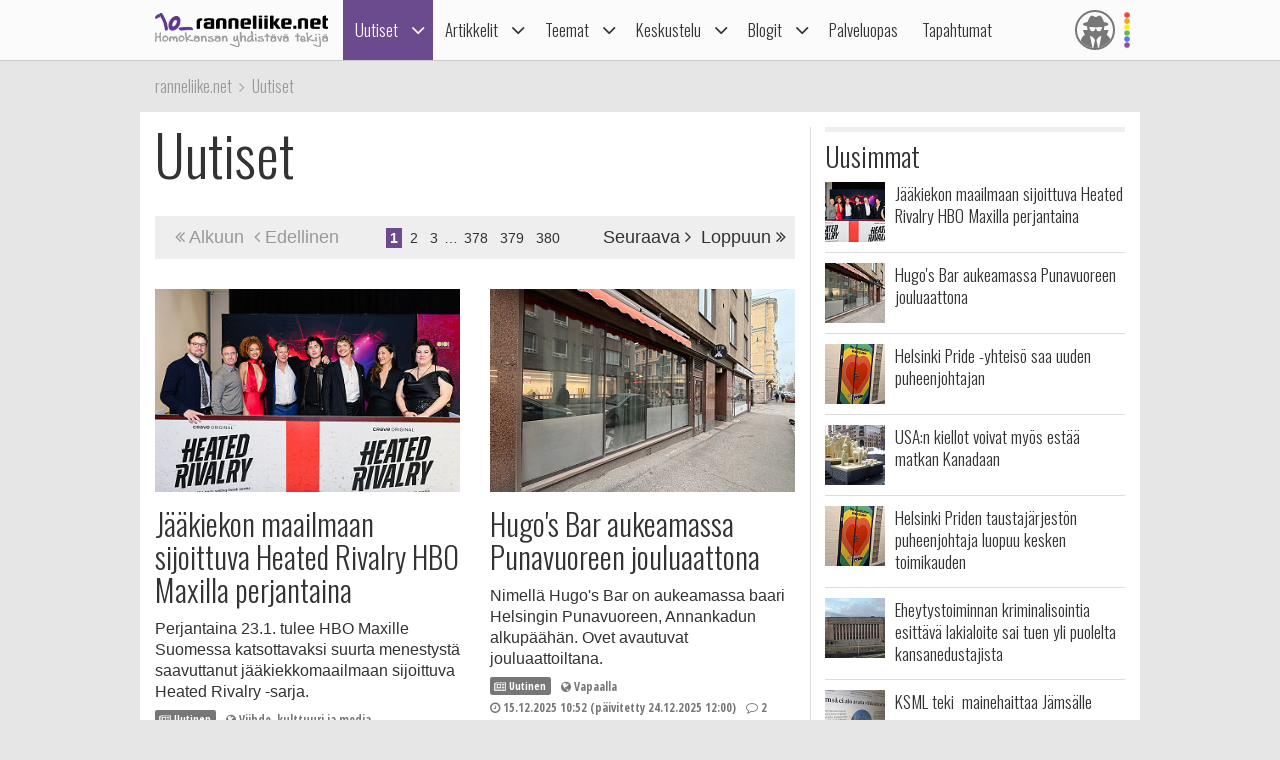

--- FILE ---
content_type: text/html; charset=utf-8
request_url: https://ranneliike.net/uutiset
body_size: 79665
content:
<!DOCTYPE html>

<html lang="fi">

<head>
  <title>Uutiset</title>
  <meta charset="utf-8">
  <meta name="robots" content="noarchive, noodp">
  <meta name="viewport" content="width=device-width, initial-scale=1">
  <meta name="author" content="Sateenkaariyhteisöt ry">
  <meta property="og:title" content="Uutiset">
  <meta name="generator" content="JINJO CORE 3.0">
  <link href="https://fonts.googleapis.com/css?family=Oswald:300|Open+Sans+Condensed:300,300italic,700" rel="stylesheet" type="text/css">
  <link href="https://static.glbt.fi/css/ranneliikenet.css?v=20.1223.173701" rel="stylesheet" type="text/css">
<!--[if lt IE 9]>
  <link href="https://static.glbt.fi/css/ie.css" rel="stylesheet" type="text/css">
<![endif]-->
<!--[if IE 7]>
  <link href="https://static.glbt.fi/css/ie7.css" rel="stylesheet" type="text/css">
<![endif]-->
  <link href="/uutiset/sivu-2" rel="next">
<!--[if lt IE 9]>
  <script src="//cdnjs.cloudflare.com/ajax/libs/html5shiv/3.7.3/html5shiv.min.js"></script>
<![endif]-->
  <script>

	(function() {
		if ("-ms-user-select" in document.documentElement.style && navigator.userAgent.match(/IEMobile\//)) {
			var msViewportFix = (navigator.userAgent.match(/\/10\.0/)) ? "@-ms-viewport{width:auto!important}" : "";
			var msBodyOverflowFix = "body{overflow:visible!important}";
			var msViewportStyle = document.createElement("style");
			msViewportStyle.appendChild(
				document.createTextNode(msViewportFix + msBodyOverflowFix)
			);
			document.getElementsByTagName("head")[0].appendChild(msViewportStyle);
		}
	})();
	
</script>
</head>

<body>

  <script>

			(function(i,s,o,g,r,a,m){i['GoogleAnalyticsObject']=r;i[r]=i[r]||function(){
			(i[r].q=i[r].q||[]).push(arguments)},i[r].l=1*new Date();a=s.createElement(o),
			m=s.getElementsByTagName(o)[0];a.async=1;a.src=g;m.parentNode.insertBefore(a,m)
			})(window,document,'script','//www.google-analytics.com/analytics.js','ga');

			ga('create', 'UA-1590339-1', 'auto');

			ga('send', 'pageview');
			

		
</script>
<!-- navigation -->

<header>

	<nav id="site-navigation" role="navigation">

		<div id="navigation-wrapper">

			<div id="navbar" class="navbar fixed" role="navigation" data-spy="affix" data-offset-top="15">

				<div class="layout-wrapper">

					<div class="container-fluid rainbow">

						<div class="navbar-header">

							<button class="navbar-toggle">
								<i class="icon icon-bars notification-icon"></i>
								<span class="sr-only">Navigointi</span>
							</button>

							<div class="navbar-brand"><a href="/"><img src="https://static.glbt.fi/template/ranneliike-net.png" alt="ranneliike.net"></a></div>

							<button class="usernav-toggle">
								<div class="user-icon"><i class="icon icon-user-secret"></i></div>
								<span class="sr-only">Käyttäjä</span>
							</button>

						</div>

						<div class="collapse navbar-collapse">

							<div class="navbar-primary">
								<ul class="nav navbar-nav">
  <li class="first active"><a href="#" data-toggle="dropdown" class="navi-toggle-dropdown"><i class="icon icon-angle-down icon-lg"></i></a><a href="/uutiset">Uutiset</a>
    <ul class="dropdown-menu">
    <li class="first"><a href="/uutiset/yhteiskunta">Yhteiskunta</a></li>
    <li><a href="/uutiset/viihde-kulttuuri-ja-media">Viihde, kulttuuri ja media</a></li>
    <li><a href="/uutiset/urheilu">Urheilu</a></li>
    <li><a href="/uutiset/pride">Pride</a></li>
    <li><a href="/uutiset/terveys-ja-tutkimus">Terveys ja tutkimus</a></li>
    <li><a href="/uutiset/vapaalla">Vapaalla</a></li>
    <li><a href="/uutiset/yleiset">Yleiset</a></li>
    <li class="last"><a href="/uutiset/sattumat">Sattumat</a></li>
    </ul>
</li>
  <li><a href="#" data-toggle="dropdown" class="navi-toggle-dropdown"><i class="icon icon-angle-down icon-lg"></i></a><a href="/artikkelit">Artikkelit</a>
    <ul class="dropdown-menu">
    <li class="first dropdown-submenu"><a href="/artikkelit/ihmisia-ja-ilmioita">Ihmisiä ja ilmiöitä</a>
      <ul class="dropdown-menu">
      <li class="first"><a href="/hlbtiFAQ">hlbti FAQ</a></li>
      <li><a href="/sanasto">hlbti-sanasto</a></li>
      <li><a href="/teemat/asiasana/Kaapistatulo">Kaappi ja kaapistatulo</a></li>
      <li><a href="/homoFAQ">Homo FAQ</a></li>
      <li><a href="/teemat/1106/sateenkaarilippu">Sateenkaarilippu</a></li>
      <li class="last"><a href="/hlbti-teemapaivat">Hlbti-Teemapäivät</a></li>
      </ul>
</li>
    <li><a href="/artikkelit/tapahtumaraportit">Tapahtumaraportit</a></li>
    <li><a href="/artikkelit/arviot-ja-esittelyt">Arviot ja esittelyt</a></li>
    <li class="last"><a href="/nakokulmat">Näkökulmat</a></li>
    </ul>
</li>
  <li><a href="#" data-toggle="dropdown" class="navi-toggle-dropdown"><i class="icon icon-angle-down icon-lg"></i></a><a href="/teemat">Teemat</a>
    <ul class="dropdown-menu">
    <li class="first"><a href="/teemat/pride-ja-hlbti-vapautusliike">Pride ja hlbti-vapautusliike</a></li>
    <li><a href="/teemat/sahkoinen-hlbti-kirjasto">Sähköinen hlbti-kirjasto</a></li>
    <li class="dropdown-submenu"><a href="/teemat/historia">Historia</a>
      <ul class="dropdown-menu">
      <li class="first"><a href="/tapahtuitanaan">Tapahtui tänään</a></li>
      </ul>
</li>
    <li><a href="/teemat/hiv">Hiv</a></li>
    <li><a href="/teemat/matkailu">Matkailu</a></li>
    <li><a href="/teemat/camillen-ihonhoitovinkit">Camillen ihonhoitovinkit</a></li>
    <li><a href="/teemat/ruoka-ja-juoma">Ruoka ja juoma</a></li>
    <li><a href="/teemat/ooppera">Ooppera</a></li>
    <li class="dropdown-submenu"><a href="/testit">Testit</a>
      <ul class="dropdown-menu">
      <li class="first"><a href="/testit/oletkohomofobikko">Oletko homofobikko?</a></li>
      <li><a href="/testit/heteronoloinen">Heteronoloinen</a></li>
      <li><a href="/testit/dramaqueen">Drama queen -testi</a></li>
      <li><a href="/testit/norttitesti">Nörttitesti</a></li>
      <li><a href="/testit/sateenkaarihistoria">Sateenkaarihistoria-testi</a></li>
      <li><a href="/testit/pridelippu">Tunnetko pride-liput?</a></li>
      <li><a href="/testit/seksuaalinensuuntautuneisuus">Seksuaalinen suuntautuneisuus</a></li>
      <li class="last"><a href="/testit/seksuaalisuus">Seksuaalisen suuntautuneisuuden aste</a></li>
      </ul>
</li>
    <li class="dropdown-submenu"><a href="/teemat/lukunurkka">Lukunurkka</a>
      <ul class="dropdown-menu">
      <li class="first"><a href="/lukunurkka/elamammemiehet">Elämämme miehet</a></li>
      <li class="last"><a href="/teemat/runous">Runous</a></li>
      </ul>
</li>
    <li><a href="/1705">1705</a></li>
    <li class="last"><a href="/homofobia">Homofobia</a></li>
    </ul>
</li>
  <li><a href="#" data-toggle="dropdown" class="navi-toggle-dropdown"><i class="icon icon-angle-down icon-lg"></i></a><a href="/keskustelu">Keskustelu</a>
    <ul class="dropdown-menu">
    <li class="first"><a href="/keskustelu/yhteiskunta-ja-politiikka">Yhteiskunta ja politiikka</a></li>
    <li><a href="/keskustelu/viihde-musiikki-ja-kulttuuri">Viihde, musiikki & kulttuuri</a></li>
    <li><a href="/keskustelu/oma-elama">Oma elämä</a></li>
    <li><a href="/keskustelu/usko-uskonnot-ja-maailmankatsomukset">Usko, uskonnot, maailmankatsomukset</a></li>
    <li><a href="/keskustelu/minne-menna-mita-tehda">Minne mennä, mitä tehdä?</a></li>
    <li><a href="/keskustelu/naiset">Naiset</a></li>
    <li><a href="/keskustelu/sekalaista">Sekalaista</a></li>
    <li><a href="/keskustelu/diskussion-pa-svenska">Diskussion på svenska</a></li>
    <li><a href="/keskustelu/discussion-in-english">Discussion in English</a></li>
    <li class="last"><a href="/keskustelu/sivustot-ja-yllapito">Sivustot & ylläpito</a></li>
    </ul>
</li>
  <li><a href="#" data-toggle="dropdown" class="navi-toggle-dropdown"><i class="icon icon-angle-down icon-lg"></i></a><a href="/blogit">Blogit</a>
    <ul class="dropdown-menu">
    <li class="first"><a href="/blogit/oma">Oma blogi</a></li>
    <li><a href="/blogit/hallinta">Muokkaa kirjoituksiasi</a></li>
    <li><a href="/blogit/hallinta/lisaa">Lisää kirjoitus</a></li>
    <li><a href="/blogit/lista">Blogilista</a></li>
    <li><a href="/blogit/sateenkaariluuppi">Sateenkaariluuppi</a></li>
    <li><a href="/blogit/homosattumuksia">Homosattumuksia</a></li>
    <li class="last"><a href="/blogit/ranneliike">Toimituksen blogi</a></li>
    </ul>
</li>
  <li><a href="/palveluopas">Palveluopas</a></li>
  <li class="last"><a href="/tapahtumakalenteri">Tapahtumat</a></li>
</ul>

							</div>

							<div class="navbar-user">
								<ul class="nav navbar-nav navbar-icons hidden-xs hidden-sm"><li><a data-toggle="dropdown" data-target="#" href="/profiili" class="dropdown"><div class="user-icon"><i class="icon icon-user-secret"></i></div></a><ul class="dropdown-menu dropdown-menu-custom dropdown-menu-right" role="menu"><li class="user-icon"><i class="icon icon-user-secret"></i></li><li class="username"><em>Anonyymi</em></li><li class="settings"><a class="login-to-use" data-description="false" data-return-url="/uutiset" href="/tili/kirjaudu/L3V1dGlzZXQ""><i class="icon icon-sign-in icon-fw"></i>Kirjaudu sisään</a></li><li class="divider" role="separator"></li><li><a href="/tili/luo-tunnus"><i class="icon icon-user-plus"></i> Luo tunnus</a></li></ul></li></ul>
							</div>

						</div>

					</div>

				</div>

				

			</div>

			<div class="navmenu navigation offcanvas fixed"><div class="navigation-content">
				<ul class="nav navbar-nav">
  <li class="first active"><a href="#" data-toggle="dropdown" class="navi-toggle-dropdown"><i class="icon icon-angle-down icon-lg"></i></a><a href="/uutiset">Uutiset</a>
    <ul class="dropdown-menu">
    <li class="first"><a href="/uutiset/yhteiskunta">Yhteiskunta</a></li>
    <li><a href="/uutiset/viihde-kulttuuri-ja-media">Viihde, kulttuuri ja media</a></li>
    <li><a href="/uutiset/urheilu">Urheilu</a></li>
    <li><a href="/uutiset/pride">Pride</a></li>
    <li><a href="/uutiset/terveys-ja-tutkimus">Terveys ja tutkimus</a></li>
    <li><a href="/uutiset/vapaalla">Vapaalla</a></li>
    <li><a href="/uutiset/yleiset">Yleiset</a></li>
    <li class="last"><a href="/uutiset/sattumat">Sattumat</a></li>
    </ul>
</li>
  <li><a href="#" data-toggle="dropdown" class="navi-toggle-dropdown"><i class="icon icon-angle-down icon-lg"></i></a><a href="/artikkelit">Artikkelit</a>
    <ul class="dropdown-menu">
    <li class="first dropdown-submenu"><a href="/artikkelit/ihmisia-ja-ilmioita">Ihmisiä ja ilmiöitä</a>
      <ul class="dropdown-menu">
      <li class="first"><a href="/hlbtiFAQ">hlbti FAQ</a></li>
      <li><a href="/sanasto">hlbti-sanasto</a></li>
      <li><a href="/teemat/asiasana/Kaapistatulo">Kaappi ja kaapistatulo</a></li>
      <li><a href="/homoFAQ">Homo FAQ</a></li>
      <li><a href="/teemat/1106/sateenkaarilippu">Sateenkaarilippu</a></li>
      <li class="last"><a href="/hlbti-teemapaivat">Hlbti-Teemapäivät</a></li>
      </ul>
</li>
    <li><a href="/artikkelit/tapahtumaraportit">Tapahtumaraportit</a></li>
    <li><a href="/artikkelit/arviot-ja-esittelyt">Arviot ja esittelyt</a></li>
    <li class="last"><a href="/nakokulmat">Näkökulmat</a></li>
    </ul>
</li>
  <li><a href="#" data-toggle="dropdown" class="navi-toggle-dropdown"><i class="icon icon-angle-down icon-lg"></i></a><a href="/teemat">Teemat</a>
    <ul class="dropdown-menu">
    <li class="first"><a href="/teemat/pride-ja-hlbti-vapautusliike">Pride ja hlbti-vapautusliike</a></li>
    <li><a href="/teemat/sahkoinen-hlbti-kirjasto">Sähköinen hlbti-kirjasto</a></li>
    <li class="dropdown-submenu"><a href="/teemat/historia">Historia</a>
      <ul class="dropdown-menu">
      <li class="first"><a href="/tapahtuitanaan">Tapahtui tänään</a></li>
      </ul>
</li>
    <li><a href="/teemat/hiv">Hiv</a></li>
    <li><a href="/teemat/matkailu">Matkailu</a></li>
    <li><a href="/teemat/camillen-ihonhoitovinkit">Camillen ihonhoitovinkit</a></li>
    <li><a href="/teemat/ruoka-ja-juoma">Ruoka ja juoma</a></li>
    <li><a href="/teemat/ooppera">Ooppera</a></li>
    <li class="dropdown-submenu"><a href="/testit">Testit</a>
      <ul class="dropdown-menu">
      <li class="first"><a href="/testit/oletkohomofobikko">Oletko homofobikko?</a></li>
      <li><a href="/testit/heteronoloinen">Heteronoloinen</a></li>
      <li><a href="/testit/dramaqueen">Drama queen -testi</a></li>
      <li><a href="/testit/norttitesti">Nörttitesti</a></li>
      <li><a href="/testit/sateenkaarihistoria">Sateenkaarihistoria-testi</a></li>
      <li><a href="/testit/pridelippu">Tunnetko pride-liput?</a></li>
      <li><a href="/testit/seksuaalinensuuntautuneisuus">Seksuaalinen suuntautuneisuus</a></li>
      <li class="last"><a href="/testit/seksuaalisuus">Seksuaalisen suuntautuneisuuden aste</a></li>
      </ul>
</li>
    <li class="dropdown-submenu"><a href="/teemat/lukunurkka">Lukunurkka</a>
      <ul class="dropdown-menu">
      <li class="first"><a href="/lukunurkka/elamammemiehet">Elämämme miehet</a></li>
      <li class="last"><a href="/teemat/runous">Runous</a></li>
      </ul>
</li>
    <li><a href="/1705">1705</a></li>
    <li class="last"><a href="/homofobia">Homofobia</a></li>
    </ul>
</li>
  <li><a href="#" data-toggle="dropdown" class="navi-toggle-dropdown"><i class="icon icon-angle-down icon-lg"></i></a><a href="/keskustelu">Keskustelu</a>
    <ul class="dropdown-menu">
    <li class="first"><a href="/keskustelu/yhteiskunta-ja-politiikka">Yhteiskunta ja politiikka</a></li>
    <li><a href="/keskustelu/viihde-musiikki-ja-kulttuuri">Viihde, musiikki & kulttuuri</a></li>
    <li><a href="/keskustelu/oma-elama">Oma elämä</a></li>
    <li><a href="/keskustelu/usko-uskonnot-ja-maailmankatsomukset">Usko, uskonnot, maailmankatsomukset</a></li>
    <li><a href="/keskustelu/minne-menna-mita-tehda">Minne mennä, mitä tehdä?</a></li>
    <li><a href="/keskustelu/naiset">Naiset</a></li>
    <li><a href="/keskustelu/sekalaista">Sekalaista</a></li>
    <li><a href="/keskustelu/diskussion-pa-svenska">Diskussion på svenska</a></li>
    <li><a href="/keskustelu/discussion-in-english">Discussion in English</a></li>
    <li class="last"><a href="/keskustelu/sivustot-ja-yllapito">Sivustot & ylläpito</a></li>
    </ul>
</li>
  <li><a href="#" data-toggle="dropdown" class="navi-toggle-dropdown"><i class="icon icon-angle-down icon-lg"></i></a><a href="/blogit">Blogit</a>
    <ul class="dropdown-menu">
    <li class="first"><a href="/blogit/oma">Oma blogi</a></li>
    <li><a href="/blogit/hallinta">Muokkaa kirjoituksiasi</a></li>
    <li><a href="/blogit/hallinta/lisaa">Lisää kirjoitus</a></li>
    <li><a href="/blogit/lista">Blogilista</a></li>
    <li><a href="/blogit/sateenkaariluuppi">Sateenkaariluuppi</a></li>
    <li><a href="/blogit/homosattumuksia">Homosattumuksia</a></li>
    <li class="last"><a href="/blogit/ranneliike">Toimituksen blogi</a></li>
    </ul>
</li>
  <li><a href="/palveluopas">Palveluopas</a></li>
  <li class="last"><a href="/tapahtumakalenteri">Tapahtumat</a></li>
</ul>

				<div id="some">
					<a href="https://www.facebook.com/ranneliike.net"><i class="icon icon-facebook-square icon-2x"></i></a>
					<a href="https://twitter.com/RanneliikeNet"><i class="icon icon-twitter icon-2x"></i></a>
					<a href="https://instagram.com/ranneliikenet"><i class="icon icon-instagram icon-2x"></i></a>
				</div>
			</div></div>

			<div class="navmenu usermenu offcanvas fixed"><div class="usermenu-content">
				<div class="row"><div class="col-xs-12 col-sm-12 alert-login"><div class="padding-10"><div id="form_alertlogin_container" ><form action="/tili/kirjaudu/L3V1dGlzZXQ" method="post" id="form_alertlogin" role="form">
<div id="alertlogin_username_container" class="form-group width-full"><input type="text" id="alertlogin_username" name="login_username" value="" maxlength="50" placeholder="Sähköposti tai nimimerkki" class="form-control"></div>
<div id="alertlogin_password_container" class="form-group width-full"><input type="password" id="alertlogin_password" name="login_password" value="" placeholder="Salasana" class="form-control"></div>
<div id="alertlogin_permanent_container" class="form-group "><label for="alertlogin_permanent_yes" class="checkbox"><input type="checkbox" id="alertlogin_permanent_yes" name="login_permanent[]" value="yes" autocomplete="off"> Muista minut</label> </div>
<div id="alertlogin_save_container" class="form-group margin-bottom-5"><input class="btn btn-primary width-100p" type="submit" id="alertlogin_save" name="login_save" value="Kirjaudu sisään"></div>
<div style="display:none"><span>Jätä tyhjäksi</span><input type="text" id="alertlogin_fake" name="login_fake" value="" /></div><input type="hidden" name="login_expire" value="1769290610" /><input type="hidden" name="login_hash" value="c94d35abcc7c241bab227c1c326a3329" /></form></div>
<div class="margin-top-15 text-center"><a href="/tili/salasana" class="black">Unohtuiko salasana?</a></div></div></div><div class="col-xs-12 alert-register"><p class="margin-top-20 align-center">Ei vielä tunnusta? <a href="/tili/luo-tunnus/L3V1dGlzZXQ">Liity nyt!</a></p></div></div>
			</div></div>

		</div>

	</nav>

</header>

<!-- content area -->

<div id="wallpaper" class="enabled">

	<div id="ad-top" class="ad"><div id="ad-top-desktop" class="hidden-xs hidden-sm"></div>
</div>

	<nav id="breadcrumb" class="layout-wrapper"><ol id="quicknavi" class="breadcrumb" itemscope itemtype="http://schema.org/BreadcrumbList"><li itemprop="itemListElement" itemscope itemtype="http://schema.org/ListItem"><a itemprop="item" href="/"><span itemprop="name">ranneliike.net</span></a><meta itemprop="position" content="1"></li><li itemprop="itemListElement" itemscope itemtype="http://schema.org/ListItem"><a itemprop="item" href="/uutiset"><span itemprop="name">Uutiset</span></a><meta itemprop="position" content="2"></li></ol></nav>

	<div class="layout-wrapper">

		

		<div id="content-bg-wrapper">

			

			<div id="content-bg">
<div id="content"><h1>Uutiset</h1><div class="x-pagination"><span class="prev"><span class="prev"><span class="hidden-xs"><i class="icon icon-angle-double-left icon-large"></i> Alkuun</span></span><span class="prev"><i class="icon icon-angle-left icon-large"></i> Edellinen</span></span><span class="pages hidden-xs"><a href="/uutiset" class="page selected">1</a><a href="/uutiset/sivu-2" class="page">2</a><a href="/uutiset/sivu-3" class="page">3</a><span class="ellipsis">&hellip;</span><a href="/uutiset/sivu-378" class="page">378</a><a href="/uutiset/sivu-379" class="page">379</a><a href="/uutiset/sivu-380" class="page">380</a></span><span class="next"><a href="/uutiset/sivu-2" class="next">Seuraava <i class="icon icon-angle-right icon-large"></i></a><a href="/uutiset/sivu-380" class="next"><span class="hidden-xs">Loppuun <i class="icon icon-angle-double-right icon-large"></i></span></a></span></div><div class="list article-list borderless"><article class="article list-item half">
<a href="/uutiset/16478/jaakiekon-maailmaan-sijoittuva-heated-rivalry-hbo-maxilla-perjantaina" class="list-body"><figure class="image" style="background-image: url(https://media.glbt.fi/images/00/01/42/48/98f07a5a77db620f19b21c013c76d713.jpeg)"><img src="https://media.glbt.fi/images/00/01/42/48/98f07a5a77db620f19b21c013c76d713.jpeg" alt="" itemprop="image"></figure><div><h2 class="margin-bottom-5">Jääkiekon maailmaan sijoittuva Heated Rivalry HBO Maxilla perjantaina</h2><p>Perjantaina 23.1. tulee HBO Maxille Suomessa katsottavaksi suurta menestystä saavuttanut jääkiekkomaailmaan sijoittuva Heated Rivalry -sarja.</p></div><ul class="meta margin-bottom-5"><li><span class="label"><i class="icon icon-newspaper-o"></i> Uutinen</span></li><li><i class="icon icon-globe"></i> Viihde, kulttuuri ja media</li><li><i class="icon icon-clock-o"></i> <time itemprop="datePublished" datetime="2026-01-21T15:38:00+02:00">21.1.2026 15:38</time></li></ul></a></article>
<article class="article list-item half">
<a href="/uutiset/16476/hugos-bar-aukeamassa-punavuoreen-jouluaattona" class="list-body"><figure class="image" style="background-image: url(https://media.glbt.fi/images/00/01/42/45/8559240a53996e66ee31292d90bd6221.jpeg)"><img src="https://media.glbt.fi/images/00/01/42/45/8559240a53996e66ee31292d90bd6221.jpeg" alt="" itemprop="image"></figure><div><h2 class="margin-bottom-5">Hugo's Bar aukeamassa Punavuoreen jouluaattona</h2><p>Nimellä Hugo's Bar on aukeamassa baari Helsingin Punavuoreen, Annankadun alkupäähän. Ovet avautuvat jouluaattoiltana.</p></div><ul class="meta margin-bottom-5"><li><span class="label"><i class="icon icon-newspaper-o"></i> Uutinen</span></li><li><i class="icon icon-globe"></i> Vapaalla</li><li><i class="icon icon-clock-o"></i> <time itemprop="datePublished" datetime="2025-12-15T10:52:00+02:00">15.12.2025 10:52</time> (päivitetty <time itemprop="dateModified" datetime="2025-12-24T12:00:12+02:00">24.12.2025 12:00</time>)</li><li><i class="icon icon-comment-o"></i> 2</li></ul></a></article>
<article class="article list-item half">
<a href="/uutiset/16477/helsinki-pride-yhteiso-saa-uuden-puheenjohtajan" class="list-body"><figure class="image" style="background-image: url(https://media.glbt.fi/images/00/01/42/44/05d3520e8c26469052ac48c1c80927d8.jpeg)"><img src="https://media.glbt.fi/images/00/01/42/44/05d3520e8c26469052ac48c1c80927d8.jpeg" alt="" itemprop="image"></figure><div><h2 class="margin-bottom-5">Helsinki Pride -yhteisö saa uuden puheenjohtajan</h2><p>Helsinki Pride -yhteisön puheenjohtajaksi valittiin yhdistyksen ylimääräisessä kokouksessa 15. joulukuuta Matti Numminen. Hänet oli valittu syyskokouksessa valittu varapuheenjohtajaksi, joten samalla uudeksi varapuheenjohtajaksi valittiin Kaisa Seppo.</p></div><ul class="meta margin-bottom-5"><li><span class="label"><i class="icon icon-newspaper-o"></i> Uutinen</span></li><li><i class="icon icon-globe"></i> Yhteiskunta</li><li><i class="icon icon-clock-o"></i> <time itemprop="datePublished" datetime="2025-12-17T14:18:00+02:00">17.12.2025 14:18</time></li></ul></a></article>
<article class="article list-item half">
<a href="/uutiset/16475/usan-kiellot-voivat-myos-estaa-matkan-kanadaan" class="list-body"><figure class="image" style="background-image: url(https://media.glbt.fi/images/00/01/42/47/4ab91be8e5db3241041d6bd069290306.jpeg)"><img src="https://media.glbt.fi/images/00/01/42/47/4ab91be8e5db3241041d6bd069290306.jpeg" alt="" itemprop="image"></figure><div><h2 class="margin-bottom-5">USA:n kiellot voivat  myös estää matkan Kanadaan</h2><p>USA:n sukupuolinäkemys voi estää pääsyn Kanadaan. Suomessa nousi uutisiin vaihto-opiskelijan matkan katkeaminen.  USA:n maahantulokieltojen ulottuminen ilmatilan kauttakulkuun ei ole uutta, mutta  Trumpin hallinnon laajennuksilla sen merkitys on kasvanut.</p></div><ul class="meta margin-bottom-5"><li><span class="label"><i class="icon icon-newspaper-o"></i> Uutinen</span></li><li><i class="icon icon-globe"></i> Matkailu</li><li><i class="icon icon-clock-o"></i> <time itemprop="datePublished" datetime="2025-12-13T08:55:00+02:00">13.12.2025 08:55</time></li></ul></a></article>
</div><div class="ad-article"><div class="line"><div class="instruction"><span>Mainoskatko - Sisältö jatkuu alla</span></div></div><div class="ad" id="ad-article"><div id="ad-article-mobile" class="hidden-md hidden-lg"></div>
<div id="ad-article-desktop" class="hidden-xs hidden-sm"></div>
</div><div class="line"><div class="instruction"><span>Mainoskatko loppuu</span></div></div></div><div class="list article-list borderless"><article class="article list-item half">
<a href="/uutiset/16474/helsinki-priden-taustajarjeston-puheenjohtaja-luopuu-kesken-toimikauden" class="list-body"><figure class="image" style="background-image: url(https://media.glbt.fi/images/00/01/42/44/05d3520e8c26469052ac48c1c80927d8.jpeg)"><img src="https://media.glbt.fi/images/00/01/42/44/05d3520e8c26469052ac48c1c80927d8.jpeg" alt="" itemprop="image"></figure><div><h2 class="margin-bottom-5">Helsinki Priden taustajärjestön puheenjohtaja luopuu kesken toimikauden</h2><p>Helsinki pride -yhteisön puheenjohtaja kertoi luopuvansa tehtävästään kesken kaksivuotisen kautensa. Helsingin Sanomat kertoo järjestön piirissä ”vellovasta” riidasta.</p></div><ul class="meta margin-bottom-5"><li><span class="label"><i class="icon icon-newspaper-o"></i> Uutinen</span></li><li><i class="icon icon-globe"></i> Yhteiskunta</li><li><i class="icon icon-clock-o"></i> <time itemprop="datePublished" datetime="2025-12-02T06:14:00+02:00">2.12.2025 06:14</time></li><li><i class="icon icon-comment-o"></i> 6</li></ul></a></article>
<article class="article list-item half">
<a href="/uutiset/16473/eheytystoiminnan-kriminalisointia-esittava-lakialoite-sai-tuen-yli-puolelta-kansanedustajista" class="list-body"><figure class="image" style="background-image: url(https://media.glbt.fi/images/00/01/31/16/60b43c30f5e90f8b87152259d668a980.jpeg)"><img src="https://media.glbt.fi/images/00/01/31/16/60b43c30f5e90f8b87152259d668a980.jpeg" alt="" itemprop="image"></figure><div><h2 class="margin-bottom-5">Eheytystoiminnan kriminalisointia esittävä lakialoite sai tuen yli puolelta kansanedustajista</h2><p>Eduskunnassa vireillä olevan lakialoitteen eheytystoiminnan kieltämiseksi on allekirjoittanut 110 kansanedustajaa yli puoluerajojen. Eduskunnan keväällä hyväksymä samaa asiaa edistävä kansalaisaloite on jumiutunut lainsäädäntöprosessiin.</p></div><ul class="meta margin-bottom-5"><li><span class="label"><i class="icon icon-newspaper-o"></i> Uutinen</span></li><li><i class="icon icon-globe"></i> Yhteiskunta</li><li><i class="icon icon-clock-o"></i> <time itemprop="datePublished" datetime="2025-11-15T08:32:00+02:00">15.11.2025 08:32</time></li><li><i class="icon icon-comment-o"></i> 1</li></ul></a></article>
<article class="article list-item half">
<a href="/uutiset/16472/ksml-teki-mainehaittaa-jamsalle-" class="list-body"><figure class="image" style="background-image: url(https://media.glbt.fi/images/00/01/42/38/033ef3e5dac245b7d37d454c9dbcc5f0.jpeg)"><img src="https://media.glbt.fi/images/00/01/42/38/033ef3e5dac245b7d37d454c9dbcc5f0.jpeg" alt="" itemprop="image"></figure><div><h2 class="margin-bottom-5">KSML teki  mainehaittaa Jämsälle </h2><p>Keskisuomalainen nosti uutiseksi ja pääkirjoitusmaininnaksi "Jämsässä aiottavan kieltää samasukupuoliset vihkimiset kirkossa". Kirkkoneuvosto kuitenkin torjui äänin 7-3. KSML kertoi ratkaisun, mutta uutislavaste  ehti luoda kuvaa asenteista kaupungissa.</p></div><ul class="meta margin-bottom-5"><li><span class="label"><i class="icon icon-newspaper-o"></i> Uutinen</span></li><li><i class="icon icon-globe"></i> Yhteiskunta</li><li><i class="icon icon-clock-o"></i> <time itemprop="datePublished" datetime="2025-10-11T08:54:00+03:00">11.10.2025 08:54</time></li><li><i class="icon icon-comment-o"></i> 1</li></ul></a></article>
<article class="article list-item half">
<a href="/uutiset/16471/h2o2-on-yoelaman-uusi-vaihtoehto-helsingissa" class="list-body"><figure class="image" style="background-image: url(https://media.glbt.fi/images/00/01/42/35/d08f6e0349d29299de6af0b6032519b9.jpeg)"><img src="https://media.glbt.fi/images/00/01/42/35/d08f6e0349d29299de6af0b6032519b9.jpeg" alt="" itemprop="image"></figure><div><h2 class="margin-bottom-5">H2O2 on yöelämän uusi vaihtoehto Helsingissä</h2><p>Helsingin Sörnäisissä vietetään perjantaina 12. syyskuuta uuden H2O2-baarin avajaisia, joskin luonnehdinnalla "Pysyvästi väliaikainen".</p></div><ul class="meta margin-bottom-5"><li><span class="label"><i class="icon icon-newspaper-o"></i> Uutinen</span></li><li><i class="icon icon-globe"></i> Vapaalla</li><li><i class="icon icon-clock-o"></i> <time itemprop="datePublished" datetime="2025-09-11T16:01:00+03:00">11.9.2025 16:01</time></li><li><i class="icon icon-comment-o"></i> 5</li></ul></a></article>
<article class="article list-item half">
<a href="/uutiset/16468/sateenkaari-ihmisten-yksinaisyytta-tutkitaan-turun-yliopistossa" class="list-body"><figure class="image" style="background-image: url(https://media.glbt.fi/images/00/01/42/08/91794f3cba640aaa2cfc2f2058b6faa3.jpeg)"><img src="https://media.glbt.fi/images/00/01/42/08/91794f3cba640aaa2cfc2f2058b6faa3.jpeg" alt="" itemprop="image"></figure><div><h2 class="margin-bottom-5">Sateenkaari-ihmisten yksinäisyyttä tutkitaan Turun yliopistossa</h2><p>Nykyään sateenkaari-ihmisten yhteisöistä puhutaan paljon. Kaikki sateenkaari-ihmiset eivät löydä yhteisöjen pariin tai koe toimintaaomakseen. Helsinki Pridellä tutkija Varpu Alasuutari esitteli queer-yksinäisyyteen liittyvää tutkimushankettaan.</p></div><ul class="meta margin-bottom-5"><li><span class="label"><i class="icon icon-newspaper-o"></i> Uutinen</span></li><li><i class="icon icon-globe"></i> Yhteiskunta</li><li><i class="icon icon-clock-o"></i> <time itemprop="datePublished" datetime="2025-08-07T16:47:00+03:00">7.8.2025 16:47</time></li><li><i class="icon icon-comment-o"></i> 9</li></ul></a></article>
<article class="article list-item half">
<a href="/uutiset/16466/berliinin-vuonna-1977-avattu-schwuz-yokerho-jatti-konkurssihakemuksen" class="list-body"><figure class="image" style="background-image: url(https://media.glbt.fi/images/00/01/41/97/25282cedb34aedb1d94dbb1388432508.jpeg)"><img src="https://media.glbt.fi/images/00/01/41/97/25282cedb34aedb1d94dbb1388432508.jpeg" alt="" itemprop="image"></figure><div><h2 class="margin-bottom-5">Berliinin vuonna 1977 avattu SchwuZ-yökerho jätti konkurssihakemuksen</h2><p>Lähes puoli vuosisataa toiminut homoyökerho SchwuZ on kärsinyt yöelämä- ja deittikulttuurin muutoksista, inflaatiosta sekä ongelmista liiketoiminnan johdossa.</p></div><ul class="meta margin-bottom-5"><li><span class="label"><i class="icon icon-newspaper-o"></i> Uutinen</span></li><li><i class="icon icon-globe"></i> Vapaalla</li><li><i class="icon icon-clock-o"></i> <time itemprop="datePublished" datetime="2025-08-03T08:40:00+03:00">3.8.2025 08:40</time></li></ul></a></article>
<article class="article list-item half">
<a href="/uutiset/16464/yle-helsinki-pride-organisaatiossa-johtamisongelmia-ja-huono-tyoilmapiiri" class="list-body"><figure class="image" style="background-image: url(https://media.glbt.fi/images/00/01/41/88/49e471ac718270044a852d4743de4d34.jpeg)"><img src="https://media.glbt.fi/images/00/01/41/88/49e471ac718270044a852d4743de4d34.jpeg" alt="" itemprop="image"></figure><div><h2 class="margin-bottom-5">Yle: Helsinki Pride -organisaatiossa johtamisongelmia ja huono työilmapiiri</h2><p>Seitsemän Helsinki Prideä järjestävässä organisaatiossa eli Helsinki Pride -yhteisössä työskennellen mukaan organisaatiossa on epäasiallista vallankäyttöä ja tulehtunut työilmapiiri, kertoo Yle. </p></div><ul class="meta margin-bottom-5"><li><span class="label"><i class="icon icon-newspaper-o"></i> Uutinen</span></li><li><i class="icon icon-globe"></i> Yhteiskunta</li><li><i class="icon icon-clock-o"></i> <time itemprop="datePublished" datetime="2025-07-04T13:58:00+03:00">4.7.2025 13:58</time></li><li><i class="icon icon-comment-o"></i> 1</li></ul></a></article>
<article class="article list-item half">
<a href="/uutiset/16463/mister-fetish-finland-lauloi-ja-soitti-senaatintorilla-ennen-pride-kulkueen-lahtoa" class="list-body"><figure class="image" style="background-image: url(https://media.glbt.fi/images/00/01/41/84/bad0faff3751d6cd35e4cde0ea1ae81c.jpeg)"><img src="https://media.glbt.fi/images/00/01/41/84/bad0faff3751d6cd35e4cde0ea1ae81c.jpeg" alt="" itemprop="image"></figure><div><h2 class="margin-bottom-5">Mister Fetish Finland lauloi ja soitti Senaatintorilla ennen pride-kulkueen lähtöä</h2><p>Mister Fetish Finland  nousi Senaatintorin esiintymislavalle tuntia ennen pride-kulkueen lähtöä.</p></div><ul class="meta margin-bottom-5"><li><span class="label"><i class="icon icon-newspaper-o"></i> Uutinen</span></li><li><i class="icon icon-globe"></i> Pride</li><li><i class="icon icon-clock-o"></i> <time itemprop="datePublished" datetime="2025-06-30T11:37:00+03:00">30.6.2025 11:37</time></li></ul></a></article>
<article class="article list-item half">
<a href="/uutiset/16459/unkarin-paakaupungin-budapestin-kielletyssa-pridessa-kymmenia-tuhansia-osallistujia" class="list-body"><figure class="image" style="background-image: url(https://media.glbt.fi/images/00/01/41/68/21301f12d18c5356f5ad095cbd33bdf6.jpeg)"><img src="https://media.glbt.fi/images/00/01/41/68/21301f12d18c5356f5ad095cbd33bdf6.jpeg" alt="" itemprop="image"></figure><div><h2 class="margin-bottom-5">Unkarin pääkaupungin Budapestin kielletyssä pridessa kymmeniä tuhansia osallistujia</h2><p>Unkarin pääkaupungissa Budapestissa järjestettiin lauantai-iltapäivänä pride-kulkue, vaikka Viktor Orbánin johtama maan hallinto on kieltänyt pride-tapahtumat lasten suojelun nimissä. Budapestin pormestari puolestaan on puoltanut priden toteuttamista.</p></div><ul class="meta margin-bottom-5"><li><span class="label"><i class="icon icon-newspaper-o"></i> Uutinen</span></li><li><i class="icon icon-globe"></i> Pride</li><li><i class="icon icon-clock-o"></i> <time itemprop="datePublished" datetime="2025-06-28T18:02:00+03:00">28.6.2025 18:02</time></li><li><i class="icon icon-comment-o"></i> 1</li></ul></a></article>
<article class="article list-item half">
<a href="/uutiset/16457/helsinki-pride-2025-kansanedustajien-tapaaminen" class="list-body"><figure class="image" style="background-image: url(https://media.glbt.fi/images/00/01/41/66/00faeb8547d971152229fd0fd6d15e44.jpeg)"><img src="https://media.glbt.fi/images/00/01/41/66/00faeb8547d971152229fd0fd6d15e44.jpeg" alt="" itemprop="image"></figure><div><h2 class="margin-bottom-5">Helsinki Pride 2025: Kansanedustajien tapaaminen</h2><p>Priden ohjelmassa keskiviikkona oli kansanedustajien tapaaminen. Mukana oli kansanedustajia kuudesta puolueesta. Ne, jotka eniten vastustavat sateenkaari-ihmisten oikeuksia, olivat jääneet pois.</p></div><ul class="meta margin-bottom-5"><li><span class="label"><i class="icon icon-newspaper-o"></i> Uutinen</span></li><li><i class="icon icon-globe"></i> Pride</li><li><i class="icon icon-clock-o"></i> <time itemprop="datePublished" datetime="2025-06-26T07:35:00+03:00">26.6.2025 07:35</time></li></ul></a></article>
<article class="article list-item half">
<a href="/uutiset/16455/lapuan-piispa-antoi-periksi-vihkimisista-kirkkotiloissa" class="list-body"><figure class="image" style="background-image: url(https://media.glbt.fi/images/00/01/41/64/c36e47f7c7bef33b37c2f0ab3ff119fe.png)"><img src="https://media.glbt.fi/images/00/01/41/64/c36e47f7c7bef33b37c2f0ab3ff119fe.png" alt="" itemprop="image"></figure><div><h2 class="margin-bottom-5">Lapuan piispa antoi  periksi vihkimisistä kirkkotiloissa</h2><p>Lapuan hiippakunta myöntyi kesäkuussa 2025 kahden vuoden viivytyksen jälkeen Jyväskylän kirkkoneuvoston kantaan avata kirkkotilat kaikille kirkon jäsenten avioliittotoimituksille. Piispa kuitenkin toivoo pappien noudattavan kirkon "virallista" kantaa.</p></div><ul class="meta margin-bottom-5"><li><span class="label"><i class="icon icon-newspaper-o"></i> Uutinen</span></li><li><i class="icon icon-globe"></i> Yhteiskunta</li><li><i class="icon icon-clock-o"></i> <time itemprop="datePublished" datetime="2025-06-19T09:38:00+03:00">19.6.2025 09:38</time></li><li><i class="icon icon-comment-o"></i> 2</li></ul></a></article>
<article class="article list-item half">
<a href="/uutiset/16453/dtm-sulkee-ovensa-konkurssi" class="list-body"><figure class="image" style="background-image: url(https://media.glbt.fi/images/00/01/41/34/bce1dce0d81d2154366c461615c35d94.jpeg)"><img src="https://media.glbt.fi/images/00/01/41/34/bce1dce0d81d2154366c461615c35d94.jpeg" alt="" itemprop="image"></figure><div><h2 class="margin-bottom-5">DTM sulkee ovensa - konkurssi</h2><p>Helsingin Kalasataman alueella viime aikansa toiminut yökerho DTM sulkee ovensa. Taustayhtiö Äkä Oy on haettu konkurssiin. Asiasta kerrotaan DTM:n Facebook-sivulla.</p></div><ul class="meta margin-bottom-5"><li><span class="label"><i class="icon icon-newspaper-o"></i> Uutinen</span></li><li><i class="icon icon-globe"></i> Vapaalla</li><li><i class="icon icon-clock-o"></i> <time itemprop="datePublished" datetime="2025-06-12T21:30:00+03:00">12.6.2025 21:30</time></li><li><i class="icon icon-comment-o"></i> 4</li></ul></a></article>
<article class="article list-item half">
<a href="/uutiset/16452/pride-tilaisuus-kiovassa-yha-jatkuvan-venajan-hyokkayksen-varjossa" class="list-body"><figure class="image" style="background-image: url(https://media.glbt.fi/images/00/01/41/53/8bf8d25e65e7c89b247ffb4474384003.jpeg)"><img src="https://media.glbt.fi/images/00/01/41/53/8bf8d25e65e7c89b247ffb4474384003.jpeg" alt="" itemprop="image"></figure><div><h2 class="margin-bottom-5">Pride-tilaisuus Kiovassa yhä jatkuvan Venäjän hyökkäyksen varjossa</h2><p>Ukrainan pääkaupungissa Kiovassa järjestettiin lauantaina 7. kesäkuuta pride-tilaisuus, huolimatta Venäjän edelleen jatkuvasta hyökkäyssodasta. KyivPride-kulkue on määrä järjestää lauantaina 14. kesäkuuta.</p></div><ul class="meta margin-bottom-5"><li><span class="label"><i class="icon icon-newspaper-o"></i> Uutinen</span></li><li><i class="icon icon-globe"></i> Pride</li><li><i class="icon icon-clock-o"></i> <time itemprop="datePublished" datetime="2025-06-08T15:20:00+03:00">8.6.2025 15:20</time></li></ul></a></article>
<article class="article list-item half">
<a href="/uutiset/16450/tasavallan-presidentti-alexander-stubb-ja-puoliso-suzanne-innes-stubb-helsinki-pride-2025-tapahtuman-suojelijat" class="list-body"><figure class="image" style="background-image: url(https://media.glbt.fi/images/00/01/41/48/4f64489bdaf9c03d1944d71fbab5c73a.jpeg)"><img src="https://media.glbt.fi/images/00/01/41/48/4f64489bdaf9c03d1944d71fbab5c73a.jpeg" alt="" itemprop="image"></figure><div><h2 class="margin-bottom-5">Tasavallan presidentti Alexander Stubb ja puoliso Suzanne Innes-Stubb Helsinki Pride 2025 -tapahtuman suojelijat</h2><p>Tasavallan presidentti Alexander Stubb ja puoliso Suzanne Innes-Stubb ovat Helsinki Pride 2025 -tapahtuman suojelijat. Stubb on toiminut muissakin yhteyksissä näkyvän yhdenvertaisuuden edistäjänä.</p></div><ul class="meta margin-bottom-5"><li><span class="label"><i class="icon icon-newspaper-o"></i> Uutinen</span></li><li><i class="icon icon-globe"></i> Pride</li><li><i class="icon icon-clock-o"></i> <time itemprop="datePublished" datetime="2025-06-02T19:12:00+03:00">2.6.2025 19:12</time></li><li><i class="icon icon-comment-o"></i> 5</li></ul></a></article>
<article class="article list-item half">
<a href="/uutiset/16449/usan-asennemuutos-ei-nayta-vaikuttavan-suomen-kasitykseen-tasa-arvosta-natossa" class="list-body"><figure class="image" style="background-image: url(https://media.glbt.fi/images/00/01/41/46/470d3255b4e56258c5cb1d4683461b4d.jpeg)"><img src="https://media.glbt.fi/images/00/01/41/46/470d3255b4e56258c5cb1d4683461b4d.jpeg" alt="" itemprop="image"></figure><div><h2 class="margin-bottom-5">USA:n asennemuutos ei näytä vaikuttavan Suomen käsitykseen tasa-arvosta NATO:ssa</h2><p>Suomesta NATO:lle tarjottava gender equality -näkemys kattaa myös sukupuolten moninaisuuden, vakuutti tasa-arvosuurlähettiläs Katri Viinikka. Kehityspoliittisen toimikunnan  NATO-linjaus valmistui uuteen todellisuuteen, sanoi puheenjohtaja Sofia Vikman.</p></div><ul class="meta margin-bottom-5"><li><span class="label"><i class="icon icon-newspaper-o"></i> Uutinen</span></li><li><i class="icon icon-globe"></i> Yhteiskunta</li><li><i class="icon icon-clock-o"></i> <time itemprop="datePublished" datetime="2025-05-29T01:10:00+03:00">29.5.2025 01:10</time></li><li><i class="icon icon-comment-o"></i> 1</li></ul></a></article>
<article class="article list-item half">
<a href="/uutiset/16448/trumpin-dei-linjaukset-voivat-yllattavasti-heijastua-suomen-tyoelamaan" class="list-body"><figure class="image" style="background-image: url(https://media.glbt.fi/images/00/01/41/41/8a556824a029471db50aa9cd670ff5b1.png)"><img src="https://media.glbt.fi/images/00/01/41/41/8a556824a029471db50aa9cd670ff5b1.png" alt="" itemprop="image"></figure><div><h2 class="margin-bottom-5">Trumpin DEI-linjaukset voivat yllättävästi heijastua Suomen työelämään</h2><p>USA:n hallitukselle palveluja tai tuotteita myyvien yritysten on sanouduttava irti DEI-hankkeista. Mediatietojen mukaan mm Ericsson ja Nokia ovat poistaneet mainintoja tasa-arvotyöstä kausikertomuksistaan. Riittääkö tilanteessa YYA-opittu sanankäyttö?</p></div><ul class="meta margin-bottom-5"><li><span class="label"><i class="icon icon-newspaper-o"></i> Uutinen</span></li><li><i class="icon icon-globe"></i> Yhteiskunta</li><li><i class="icon icon-clock-o"></i> <time itemprop="datePublished" datetime="2025-05-16T14:14:00+03:00">16.5.2025 14:14</time></li></ul></a></article>
<article class="article list-item half">
<a href="/uutiset/16447/ilga-europe-julkaisi-vuosivertailunsa-suomi-edelleen-kuudennella-sijalla" class="list-body"><figure class="image" style="background-image: url(https://media.glbt.fi/images/00/01/41/40/ab24a3c853754de57bf09cd4c90f40ea.jpeg)"><img src="https://media.glbt.fi/images/00/01/41/40/ab24a3c853754de57bf09cd4c90f40ea.jpeg" alt="" itemprop="image"></figure><div><h2 class="margin-bottom-5">ILGA Europe julkaisi vuosivertailunsa - Suomi edelleen kuudennella sijalla</h2><p>Seksuaali- ja sukupuolivähemmistöjen yhdenvertaista asemaa edistävien toimijoiden eurooppalainen kattojärjestö ILGA Europe on julkaissut vuosivertailunsa sekä sateenkaarikartan 49 eri Euroopan maan ihmisoikeustilanteesta.</p></div><ul class="meta margin-bottom-5"><li><span class="label"><i class="icon icon-newspaper-o"></i> Uutinen</span></li><li><i class="icon icon-globe"></i> Yhteiskunta</li><li><i class="icon icon-clock-o"></i> <time itemprop="datePublished" datetime="2025-05-14T10:22:00+03:00">14.5.2025 10:22</time></li></ul></a></article>
<article class="article list-item half">
<a href="/uutiset/16446/helsinki-pride-rajaa-puolueiden-nakyvyytta-pride-kulkueessa" class="list-body"><figure class="image" style="background-image: url(https://media.glbt.fi/images/00/01/40/43/391f58f45a66014d6879fc49ea3a10bf.jpeg)"><img src="https://media.glbt.fi/images/00/01/40/43/391f58f45a66014d6879fc49ea3a10bf.jpeg" alt="" itemprop="image"></figure><div><h2 class="margin-bottom-5">Helsinki Pride rajaa puolueiden näkyvyyttä pride-kulkueessa</h2><p>Helsinki Pride 2025 -kulkueessa ei nähdä perinteiseksi muodostuneita puolueblokkeja, eikä järjestäjä toivo puoluetunnusten ja -banderollien näkymistä. Puolueita ei oteta yhteistyökumppaneiksi. Iltalehden mukaan muutos herättää närää esimerkiksi SKP:ssä.</p></div><ul class="meta margin-bottom-5"><li><span class="label"><i class="icon icon-newspaper-o"></i> Uutinen</span></li><li><i class="icon icon-globe"></i> Pride</li><li><i class="icon icon-clock-o"></i> <time itemprop="datePublished" datetime="2025-05-11T08:34:00+03:00">11.5.2025 08:34</time></li><li><i class="icon icon-comment-o"></i> 6</li></ul></a></article>
<article class="article list-item half">
<a href="/uutiset/16445/deittikuvatkin-kiinnostavat-tiedustelupalveluita" class="list-body"><figure class="image" style="background-image: url(https://media.glbt.fi/images/00/01/41/38/466ca2704d78f313df98f2e3319c0ced.jpeg)"><img src="https://media.glbt.fi/images/00/01/41/38/466ca2704d78f313df98f2e3319c0ced.jpeg" alt="" itemprop="image"></figure><div><h2 class="margin-bottom-5">Deittikuvatkin kiinnostavat tiedustelupalveluita</h2><p>Ulkomaisilla tiedustelupalveluilla on ollut mahdollisesti tekemistä ruotsalaisen  diplomaatin uuden huippunimityksen tyssäämisessä, sanoo Ruotsin SVT:n turvallisuustoimittaja. Diplomaatti  ei ollut kertonut turvaselvityksessä kuvista,</p></div><ul class="meta margin-bottom-5"><li><span class="label"><i class="icon icon-newspaper-o"></i> Uutinen</span></li><li><i class="icon icon-globe"></i> Yhteiskunta</li><li><i class="icon icon-clock-o"></i> <time itemprop="datePublished" datetime="2025-05-10T09:33:00+03:00">10.5.2025 09:33</time></li></ul></a></article>
<article class="article list-item half">
<a href="/uutiset/16444/evankelis-luterilaisen-kirkon-kirkkokasikirjaan-ei-edelleenkaan-sukupuolineutraalia-vihkimiskaavaa" class="list-body"><figure class="image" style="background-image: url(https://media.glbt.fi/images/00/01/35/85/97e1f80d210e232fc0842bf8911ebec9.jpeg)"><img src="https://media.glbt.fi/images/00/01/35/85/97e1f80d210e232fc0842bf8911ebec9.jpeg" alt="" itemprop="image"></figure><div><h2 class="margin-bottom-5">Evankelis-luterilaisen kirkon kirkkokäsikirjaan ei edelleenkään sukupuolineutraalia vihkimiskaavaa</h2><p>Suomen evankelis-luterilaisen kirkon kirkolliskokouksessa äänestettiin torstaina piispojen esityksestä, jolla kirkkokäsikirjaan olisi lisätty avioliitton vihkimisen kaava, jossa morsiamen ja sulhasen asemesta puhuttaisiin puolisoista.</p></div><ul class="meta margin-bottom-5"><li><span class="label"><i class="icon icon-newspaper-o"></i> Uutinen</span></li><li><i class="icon icon-globe"></i> Yhteiskunta</li><li><i class="icon icon-clock-o"></i> <time itemprop="datePublished" datetime="2025-05-08T16:32:00+03:00">8.5.2025 16:32</time></li><li><i class="icon icon-comment-o"></i> 5</li></ul></a></article>
<article class="article list-item half">
<a href="/uutiset/16440/flyaf-baarin-omistajat-dtmn-johtoon-dtmn-vanhaa-henkilostoa-erosi" class="list-body"><figure class="image" style="background-image: url(https://media.glbt.fi/images/00/01/41/34/bce1dce0d81d2154366c461615c35d94.jpeg)"><img src="https://media.glbt.fi/images/00/01/41/34/bce1dce0d81d2154366c461615c35d94.jpeg" alt="" itemprop="image"></figure><div><h2 class="margin-bottom-5">FlyAF-baarin omistajat DTM:n johtoon - DTM:n vanhaa henkilöstöä erosi</h2><p>Helsingin Kalasataman Teurastamon korttelissa toimivan sateenkaarivähemmistöille suunnatun DTM-yökerhon Facebook-sivun pääkuvaan ilmestyi huhtikuussa FlyAF-baarin logo. Nyt kuun lopussa kerrotaan uudistuksista ravintolassa.</p></div><ul class="meta margin-bottom-5"><li><span class="label"><i class="icon icon-newspaper-o"></i> Uutinen</span></li><li><i class="icon icon-globe"></i> Vapaalla</li><li><i class="icon icon-clock-o"></i> <time itemprop="datePublished" datetime="2025-04-16T20:00:00+03:00">16.4.2025 20:00</time> (päivitetty <time itemprop="dateModified" datetime="2025-04-26T22:17:36+03:00">26.4.2025 22:17</time>)</li><li><i class="icon icon-comment-o"></i> 5</li></ul></a></article>
<article class="article list-item half">
<a href="/uutiset/16443/liettuan-perustuslakituomioistuin-samaa-sukupuolta-olevien-parisuhteet-laillistettava" class="list-body"><figure class="image" style="background-image: url(https://media.glbt.fi/images/00/01/33/46/9737aa918f653bf8f43476f169cc0b03.jpeg)"><img src="https://media.glbt.fi/images/00/01/33/46/9737aa918f653bf8f43476f169cc0b03.jpeg" alt="" itemprop="image"></figure><div><h2 class="margin-bottom-5">Liettuan perustuslakituomioistuin: samaa sukupuolta olevien parisuhteet laillistettava</h2><p>On perustuslain vastaista, että samaa sukupuolta olevien avioliittoja ei tunnusteta maan lainsäädännössä, totesi Liettuan perustuslakituomioistuin torstaisessa päätöksessään.</p></div><ul class="meta margin-bottom-5"><li><span class="label"><i class="icon icon-newspaper-o"></i> Uutinen</span></li><li><i class="icon icon-globe"></i> Yhteiskunta</li><li><i class="icon icon-clock-o"></i> <time itemprop="datePublished" datetime="2025-04-21T15:03:00+03:00">21.4.2025 15:03</time></li></ul></a></article>
<article class="article list-item half">
<a href="/uutiset/16441/kirkossa-edelleen-kiistaa-seksuaali-ja-sukupuolivahemmistojen-asemasta" class="list-body"><figure class="image" style="background-image: url(https://media.glbt.fi/images/00/01/41/35/ce5584d232a74d9a010170dd834c6eab.jpeg)"><img src="https://media.glbt.fi/images/00/01/41/35/ce5584d232a74d9a010170dd834c6eab.jpeg" alt="" itemprop="image"></figure><div><h2 class="margin-bottom-5">Kirkossa edelleen kiistaa seksuaali- ja sukupuolivähemmistöjen asemasta</h2><p>Kirkolliskokous pohtii toukokuun alussa Turussa, voiko kirkossa olla kaksi avioliittokäsitystä. Lapuan tuomiokapituli päätti avata Vaasassa kirkon tilat sateenkaarimessuille.</p></div><ul class="meta margin-bottom-5"><li><span class="label"><i class="icon icon-newspaper-o"></i> Uutinen</span></li><li><i class="icon icon-globe"></i> Yhteiskunta</li><li><i class="icon icon-clock-o"></i> <time itemprop="datePublished" datetime="2025-04-17T16:55:00+03:00">17.4.2025 16:55</time></li><li><i class="icon icon-comment-o"></i> 3</li></ul></a></article>
<article class="article list-item half">
<a href="/uutiset/16439/britannian-korkein-oikeus-tasa-arvolain-sukupuoleen-liittyvat-oikeudet-liittyvat-biologiseen-sukupuoleen-eivat-juridiseen-sukupuoleen" class="list-body"><figure class="image" style="background-image: url(https://media.glbt.fi/images/00/01/20/14/3e513d1298cf023170819730903b0e1d.jpeg)"><img src="https://media.glbt.fi/images/00/01/20/14/3e513d1298cf023170819730903b0e1d.jpeg" alt="" itemprop="image"></figure><div><h2 class="margin-bottom-5">Britannian korkein oikeus: tasa-arvolain sukupuoleen liittyvät oikeudet liittyvät biologiseen sukupuoleen, eivät juridiseen sukupuoleen</h2><p>Britannian korkein oikeus on päättänyt yksimielisesti, että tasa-arvolain sukupuolikäsitteet viittaavat binääriseen sex-käsitteellä kuvattavaan biologiseen sukupuoleen, eivät juridiseen sukupuoleen, johon viitataan käsitteellä gender.</p></div><ul class="meta margin-bottom-5"><li><span class="label"><i class="icon icon-newspaper-o"></i> Uutinen</span></li><li><i class="icon icon-globe"></i> Yhteiskunta</li><li><i class="icon icon-clock-o"></i> <time itemprop="datePublished" datetime="2025-04-16T14:08:00+03:00">16.4.2025 14:08</time></li></ul></a></article>
<article class="article list-item half">
<a href="/uutiset/16436/eduskunta-hyvaksyi-eheytyskielto-kansalaisaloitteen-oikeusministeri-estamassa-lakihankkeen-etenemisen" class="list-body"><figure class="image" style="background-image: url(https://media.glbt.fi/images/00/01/31/16/60b43c30f5e90f8b87152259d668a980.jpeg)"><img src="https://media.glbt.fi/images/00/01/31/16/60b43c30f5e90f8b87152259d668a980.jpeg" alt="" itemprop="image"></figure><div><h2 class="margin-bottom-5">Eduskunta hyväksyi eheytyskielto-kansalaisaloitteen - oikeusministeri estämässä lakihankkeen etenemisen</h2><p>Eduskunta hyväksyi äänin 125–49 kansalaisaloitteen eheytyshoitojen kieltämiseksi. Hyväksymisen myötä hallituksen on ryhdyttävä lainvalmisteluun. Perussuomalainen vastuuministeri on kuitenkin ilmaissut, ettei aikoisi toimia eduskunnan tahdon mukaisesti.</p></div><ul class="meta margin-bottom-5"><li><span class="label"><i class="icon icon-newspaper-o"></i> Uutinen</span></li><li><i class="icon icon-globe"></i> Yhteiskunta</li><li><i class="icon icon-clock-o"></i> <time itemprop="datePublished" datetime="2025-03-28T19:52:00+02:00">28.3.2025 19:52</time></li><li><i class="icon icon-comment-o"></i> 1</li></ul></a></article>
<article class="article list-item half">
<a href="/uutiset/16435/lakivaliokunta-esittaa-eheytyskielto-kansalaisaloitteen-kasittelya-lakiesitys-epavarma" class="list-body"><figure class="image" style="background-image: url(https://media.glbt.fi/images/00/01/31/16/60b43c30f5e90f8b87152259d668a980.jpeg)"><img src="https://media.glbt.fi/images/00/01/31/16/60b43c30f5e90f8b87152259d668a980.jpeg" alt="" itemprop="image"></figure><div><h2 class="margin-bottom-5">Lakivaliokunta esittää eheytyskielto-kansalaisaloitteen käsittelyä - lakiesitys epävarma</h2><p>Eduskunnan lakivaliokunta esittää mietinnössään, että eduskunta käsittelee Rikkomaton – kielletään eheytyshoidot -kansalaisaloitteen. Oikeusministeri ei kuitenkaan usko, että hallitus tekisi lakiesitystä.</p></div><ul class="meta margin-bottom-5"><li><span class="label"><i class="icon icon-newspaper-o"></i> Uutinen</span></li><li><i class="icon icon-globe"></i> Yhteiskunta</li><li><i class="icon icon-clock-o"></i> <time itemprop="datePublished" datetime="2025-03-20T19:58:00+02:00">20.3.2025 19:58</time></li><li><i class="icon icon-comment-o"></i> 2</li></ul></a></article>
</div><div class="x-pagination"><span class="prev"><span class="prev"><span class="hidden-xs"><i class="icon icon-angle-double-left icon-large"></i> Alkuun</span></span><span class="prev"><i class="icon icon-angle-left icon-large"></i> Edellinen</span></span><span class="pages hidden-xs"><a href="/uutiset" class="page selected">1</a><a href="/uutiset/sivu-2" class="page">2</a><a href="/uutiset/sivu-3" class="page">3</a><span class="ellipsis">&hellip;</span><a href="/uutiset/sivu-378" class="page">378</a><a href="/uutiset/sivu-379" class="page">379</a><a href="/uutiset/sivu-380" class="page">380</a></span><span class="next"><a href="/uutiset/sivu-2" class="next">Seuraava <i class="icon icon-angle-right icon-large"></i></a><a href="/uutiset/sivu-380" class="next"><span class="hidden-xs">Loppuun <i class="icon icon-angle-double-right icon-large"></i></span></a></span></div></div>

<aside class="sidebar" id="sidebar"><div id="ad-sidebar" class="ad"><div id="ad-sidebar" class="hidden-md hidden-lg"></div>
</div><div id="ad-button-1" class="ad"><div id="ad-button-1" class="hidden-md hidden-lg"></div>
</div><div id="ad-button-2" class="ad"><div id="ad-button-2" class="hidden-md hidden-lg"></div>
</div><div id="ad-button-3" class="ad"><div id="ad-button-3" class="hidden-md hidden-lg"></div>
</div><div id="ad-button-4" class="ad"><div id="ad-button-4" class="hidden-md hidden-lg"></div>
</div><div id="ad-button-5" class="ad"><div id="ad-button-5" class="hidden-md hidden-lg"></div>
</div><section><h2>Uusimmat</h2><ul class="list"><li class="article list-item">
<a href="/uutiset/16478/jaakiekon-maailmaan-sijoittuva-heated-rivalry-hbo-maxilla-perjantaina" class="list-body"><img src="https://media.glbt.fi/images/00/01/42/48/129ae41c56b514805c29f6c4c1529fb8.jpeg" alt="" class="float-left width-60 margin-right-10" itemprop="image"><div class="overflow-hidden"><h3 class="margin-bottom-5">Jääkiekon maailmaan sijoittuva Heated Rivalry HBO Maxilla perjantaina</h3></div></a></li>
<li class="article list-item">
<a href="/uutiset/16476/hugos-bar-aukeamassa-punavuoreen-jouluaattona" class="list-body"><img src="https://media.glbt.fi/images/00/01/42/45/b4bf015c8b155133e94a42e78ddbe165.jpeg" alt="" class="float-left width-60 margin-right-10" itemprop="image"><div class="overflow-hidden"><h3 class="margin-bottom-5">Hugo's Bar aukeamassa Punavuoreen jouluaattona</h3></div></a></li>
<li class="article list-item">
<a href="/uutiset/16477/helsinki-pride-yhteiso-saa-uuden-puheenjohtajan" class="list-body"><img src="https://media.glbt.fi/images/00/01/42/44/c435bfbebde1357e6b00e5ae60ce0476.jpeg" alt="" class="float-left width-60 margin-right-10" itemprop="image"><div class="overflow-hidden"><h3 class="margin-bottom-5">Helsinki Pride -yhteisö saa uuden puheenjohtajan</h3></div></a></li>
<li class="article list-item">
<a href="/uutiset/16475/usan-kiellot-voivat-myos-estaa-matkan-kanadaan" class="list-body"><img src="https://media.glbt.fi/images/00/01/42/47/094555b84f3b6ee11611a2e206f79e63.jpeg" alt="" class="float-left width-60 margin-right-10" itemprop="image"><div class="overflow-hidden"><h3 class="margin-bottom-5">USA:n kiellot voivat  myös estää matkan Kanadaan</h3></div></a></li>
<li class="article list-item">
<a href="/uutiset/16474/helsinki-priden-taustajarjeston-puheenjohtaja-luopuu-kesken-toimikauden" class="list-body"><img src="https://media.glbt.fi/images/00/01/42/44/c435bfbebde1357e6b00e5ae60ce0476.jpeg" alt="" class="float-left width-60 margin-right-10" itemprop="image"><div class="overflow-hidden"><h3 class="margin-bottom-5">Helsinki Priden taustajärjestön puheenjohtaja luopuu kesken toimikauden</h3></div></a></li>
<li class="article list-item">
<a href="/uutiset/16473/eheytystoiminnan-kriminalisointia-esittava-lakialoite-sai-tuen-yli-puolelta-kansanedustajista" class="list-body"><img src="https://media.glbt.fi/images/00/01/31/16/a7134a2c1950738951197fc022bd693c.jpeg" alt="" class="float-left width-60 margin-right-10" itemprop="image"><div class="overflow-hidden"><h3 class="margin-bottom-5">Eheytystoiminnan kriminalisointia esittävä lakialoite sai tuen yli puolelta kansanedustajista</h3></div></a></li>
<li class="article list-item">
<a href="/uutiset/16472/ksml-teki-mainehaittaa-jamsalle-" class="list-body"><img src="https://media.glbt.fi/images/00/01/42/38/96330ad83076b4cd5bbb7483f8686b5c.jpeg" alt="" class="float-left width-60 margin-right-10" itemprop="image"><div class="overflow-hidden"><h3 class="margin-bottom-5">KSML teki  mainehaittaa Jämsälle </h3></div></a></li>
<li class="article list-item">
<a href="/uutiset/16471/h2o2-on-yoelaman-uusi-vaihtoehto-helsingissa" class="list-body"><img src="https://media.glbt.fi/images/00/01/42/35/d1172d290a15de2a1d61dab94d5ba207.jpeg" alt="" class="float-left width-60 margin-right-10" itemprop="image"><div class="overflow-hidden"><h3 class="margin-bottom-5">H2O2 on yöelämän uusi vaihtoehto Helsingissä</h3></div></a></li>
<li class="article list-item">
<a href="/uutiset/16468/sateenkaari-ihmisten-yksinaisyytta-tutkitaan-turun-yliopistossa" class="list-body"><img src="https://media.glbt.fi/images/00/01/42/08/514a10d831353f19aa450e3a163e9db2.jpeg" alt="" class="float-left width-60 margin-right-10" itemprop="image"><div class="overflow-hidden"><h3 class="margin-bottom-5">Sateenkaari-ihmisten yksinäisyyttä tutkitaan Turun yliopistossa</h3></div></a></li>
<li class="article list-item">
<a href="/uutiset/16466/berliinin-vuonna-1977-avattu-schwuz-yokerho-jatti-konkurssihakemuksen" class="list-body"><img src="https://media.glbt.fi/images/00/01/41/97/0ad48c08ae35895c9c7ebfbfb06be3f0.jpeg" alt="" class="float-left width-60 margin-right-10" itemprop="image"><div class="overflow-hidden"><h3 class="margin-bottom-5">Berliinin vuonna 1977 avattu SchwuZ-yökerho jätti konkurssihakemuksen</h3></div></a></li>
</ul></section><div id="ad-sticky" class="ad"><div id="ad-sticky" class="hidden-md hidden-lg"></div>
</div></aside>

<aside class="sidebar" id="features"><section><h2>Tuoreimmat keskustelut</h2><ul class="forum-threads-sidebar icon-ul"><li class="thread"><h3 class="link"><a href="/keskustelu/23528/kysymys-sateenkaarisenioreiden-vanhat-homot-ryhmasta"><i class="icon icon-commenting-o icon-li icon-flip-horizontal"></i> Kysymys Sateenkaarisenioreiden Vanhat homot -ryhmästä</a></h3><div class="latest-message"><i class="icon icon-clock-o"></i> <span class="unread">21.1.2026 12:41</span></div><div class="messages"><i class="icon icon-comment-o"></i> 5</div></li>
<li class="thread"><h3 class="link"><a href="/keskustelu/23502/15v-homo-mies"><i class="icon icon-commenting-o icon-li icon-flip-horizontal"></i> 15v homo mies</a></h3><div class="latest-message"><i class="icon icon-clock-o"></i> <span class="unread">29.12.2025 14:33</span></div><div class="messages"><i class="icon icon-comment-o"></i> 3</div></li>
<li class="thread"><h3 class="link"><a href="/keskustelu/23403/tervetuloa-sateenkaari-discord-palvelimelle-lt3"><i class="icon icon-commenting-o icon-li icon-flip-horizontal"></i> Tervetuloa Sateenkaari Discord palvelimelle &lt;3</a></h3><div class="latest-message"><i class="icon icon-clock-o"></i> <span class="unread">20.12.2025 21:45</span></div><div class="messages"><i class="icon icon-comment-o"></i> 5</div></li>
<li class="thread"><h3 class="link"><a href="/keskustelu/23527/morgan-devereaux-on-poissa-juttukommentit"><i class="icon icon-commenting-o icon-li icon-flip-horizontal"></i> Morgan Devereaux on poissa (juttukommentit)</a></h3><div class="latest-message"><i class="icon icon-clock-o"></i> <span class="unread">17.12.2025 23:25</span></div><div class="messages"><i class="icon icon-comment-o"></i> 2</div></li>
<li class="thread"><h3 class="link"><a href="/keskustelu/23524/setan-puheenjohtaja-hapaisi-koko-sateenkaarikansan-pillupuvussaan"><i class="icon icon-commenting-o icon-li icon-flip-horizontal"></i> Setan puheenjohtaja häpäisi koko sateenkaarikansan pillupuvussaan</a></h3><div class="latest-message"><i class="icon icon-clock-o"></i> <span class="unread">15.12.2025 22:33</span></div><div class="messages"><i class="icon icon-comment-o"></i> 7</div></li>
<li class="thread"><h3 class="link"><a href="/keskustelu/23526/hugo-palaa"><i class="icon icon-commenting-o icon-li icon-flip-horizontal"></i> Hugo palaa</a></h3><div class="latest-message"><i class="icon icon-clock-o"></i> <span class="unread">15.12.2025 13:57</span></div><div class="messages"><i class="icon icon-comment-o"></i> 2</div></li>
<li class="thread"><h3 class="link"><a href="/keskustelu/23506/hki-sateenkaarikahvila"><i class="icon icon-commenting-o icon-li icon-flip-horizontal"></i> Hki: Sateenkaarikahvila</a></h3><div class="latest-message"><i class="icon icon-clock-o"></i> <span class="unread">11.12.2025 15:49</span></div><div class="messages"><i class="icon icon-comment-o"></i> 2</div></li>
<li class="thread"><h3 class="link"><a href="/keskustelu/23522/helsinki-priden-taustajarjeston-puheenjohtaja-luopuu-kesken-toimikauden-juttukommentit"><i class="icon icon-commenting-o icon-li icon-flip-horizontal"></i> Helsinki Priden taustajärjestön puheenjohtaja luopuu kesken toimikauden (juttukommentit)</a></h3><div class="latest-message"><i class="icon icon-clock-o"></i> <span class="unread">8.12.2025 15:40</span></div><div class="messages"><i class="icon icon-comment-o"></i> 6</div></li>
<li class="thread"><h3 class="link"><a href="/keskustelu/23523/eheytystoiminnan-kriminalisointia-esittava-lakialoite-sai-tuen-yli-puolelta-kansanedustajista-juttukommentit"><i class="icon icon-commenting-o icon-li icon-flip-horizontal"></i> Eheytystoiminnan kriminalisointia esittävä lakialoite sai tuen yli puolelta kansanedustajista (juttukommentit)</a></h3><div class="latest-message"><i class="icon icon-clock-o"></i> <span class="unread">5.12.2025 14:08</span></div><div class="messages"><i class="icon icon-comment-o"></i> 1</div></li>
<li class="thread"><h3 class="link"><a href="/keskustelu/23518/ruotsissa-uudet-papit-eivat-enaa-voi-kieltaytya-vihkimasta-homopareja"><i class="icon icon-commenting-o icon-li icon-flip-horizontal"></i> Ruotsissa uudet papit eivät enää voi kieltäytyä vihkimästä homopareja</a></h3><div class="latest-message"><i class="icon icon-clock-o"></i> <span class="unread">23.11.2025 13:55</span></div><div class="messages"><i class="icon icon-comment-o"></i> 1</div></li>
<li class="thread"><h3 class="link"><a href="/keskustelu/23496/h2o2-on-yoelaman-uusi-vaihtoehto-helsingissa-juttukommentit"><i class="icon icon-commenting-o icon-li icon-flip-horizontal"></i> H2O2 on yöelämän uusi vaihtoehto Helsingissä (juttukommentit)</a></h3><div class="latest-message"><i class="icon icon-clock-o"></i> <span class="unread">22.11.2025 21:45</span></div><div class="messages"><i class="icon icon-comment-o"></i> 5</div></li>
<li class="thread"><h3 class="link"><a href="/keskustelu/23514/palveluopas-kaipaa-paivitysta"><i class="icon icon-commenting-o icon-li icon-flip-horizontal"></i> Palveluopas kaipaa päivitystä</a></h3><div class="latest-message"><i class="icon icon-clock-o"></i> <span class="unread">9.11.2025 15:54</span></div><div class="messages"><i class="icon icon-comment-o"></i> 1</div></li>
<li class="thread"><h3 class="link"><a href="/keskustelu/10313/keltanen-ruusu"><i class="icon icon-commenting-o icon-li icon-flip-horizontal"></i> Keltanen ruusu</a></h3><div class="latest-message"><i class="icon icon-clock-o"></i> <span class="unread">9.11.2025 15:37</span></div><div class="messages"><i class="icon icon-comment-o"></i> 13</div></li>
<li class="thread"><h3 class="link"><a href="/keskustelu/6984/avioeroaitiysmyohainen-heraaminen"><i class="icon icon-commenting-o icon-li icon-flip-horizontal"></i> avioero,äitiys,myöhäinen herääminen.</a></h3><div class="latest-message"><i class="icon icon-clock-o"></i> <span class="unread">8.11.2025 6:26</span></div><div class="messages"><i class="icon icon-comment-o"></i> 580</div></li>
<li class="thread"><h3 class="link"><a href="/keskustelu/23495/hyviakin-uutisia-maailmalta-homo-voitti-putinin-euroviisut--d"><i class="icon icon-commenting-o icon-li icon-flip-horizontal"></i> Hyviäkin uutisia maailmalta: Homo voitti Putinin euroviisut :-D</a></h3><div class="latest-message"><i class="icon icon-clock-o"></i> <span class="unread">2.11.2025 16:51</span></div><div class="messages"><i class="icon icon-comment-o"></i> 2</div></li>
</ul></section><h2>Uusimmat bloggaukset</h2><section class="blog-top"><ul class="list"><li><a href="/blogit/oscarin-omia/kuollut+mies+tuomittiin+venajalla+osallistumisesta+lgbt+aariliikkeeseen/27926" class="image"><img src="https://media.glbt.fi/images/00/01/42/43/1025ae06422ec350a3fa298f59ecd4a0.jpeg"  alt="Kuollut mies tuomittiin Venäjällä osallistumisesta LGBT+ ääriliikkeeseen!"></a><div class="list-item-body"><h3><a href="/blogit/oscarin-omia/kuollut+mies+tuomittiin+venajalla+osallistumisesta+lgbt+aariliikkeeseen/27926">Kuollut mies tuomittiin Ven&auml;j&auml;ll&auml; osallistumisesta LGBT+ <span class="nowrap">&auml;&auml;riliikkeeseen! <span class="comments"><i class="icon icon-comments"></i>&nbsp;2</span></span></a></h3><a href="/blogit/oscarin-omia/kuollut+mies+tuomittiin+venajalla+osallistumisesta+lgbt+aariliikkeeseen/27926"><p class="description">Oscarin omia?</p></a></div></li><li><div class="list-item-body"><h3><a href="/blogit/omnium-fidelium/te+deum/27924">Te Deum...</a></h3><a href="/blogit/omnium-fidelium/te+deum/27924"><p class="description">Omnium fidelium</p></a></div></li><li><a href="/blogit/oscarin-omia/vatikaani/27923" class="image"><img src="https://media.glbt.fi/images/00/01/41/37/8b8f6d62030e93d181f59240cff23ebb.jpeg"  alt="VATIKAANI"></a><div class="list-item-body"><h3><a href="/blogit/oscarin-omia/vatikaani/27923">VATIKAANI</a></h3><a href="/blogit/oscarin-omia/vatikaani/27923"><p class="description">Oscarin omia?</p></a></div></li><li><a href="/blogit/oscarin-omia/toiminta+amazonin+sensuuria+vastaan/27922" class="image"><img src="https://media.glbt.fi/images/00/01/41/33/29dd35e5b32978a2bdf4b00f38811eb0.jpeg"  alt="Toiminta Amazonin sensuuria vastaan!"></a><div class="list-item-body"><h3><a href="/blogit/oscarin-omia/toiminta+amazonin+sensuuria+vastaan/27922">Toiminta Amazonin sensuuria <span class="nowrap">vastaan! <span class="comments"><i class="icon icon-comments"></i>&nbsp;2</span></span></a></h3><a href="/blogit/oscarin-omia/toiminta+amazonin+sensuuria+vastaan/27922"><p class="description">Oscarin omia?</p></a></div></li><li><a href="/blogit/sateenkaariluuppi/perussuomalaisministeri+asettuu+eduskunnan+tahtoa+vastaan/27921" class="image"><img src="https://media.glbt.fi/images/00/01/41/30/e1f9436c7a57ee811f07ada536470132.jpeg"  alt="Perussuomalaisministeri asettuu eduskunnan tahtoa vastaan"></a><div class="list-item-body"><h3><a href="/blogit/sateenkaariluuppi/perussuomalaisministeri+asettuu+eduskunnan+tahtoa+vastaan/27921">Perussuomalaisministeri asettuu eduskunnan tahtoa vastaan</a></h3><a href="/blogit/sateenkaariluuppi/perussuomalaisministeri+asettuu+eduskunnan+tahtoa+vastaan/27921"><p class="description">Sateenkaariluuppi</p></a></div></li><li><div class="list-item-body"><h3><a href="/blogit/jyrki/pormestari/27920">pormestari</a></h3><a href="/blogit/jyrki/pormestari/27920"><p class="description">jyrki</p></a></div></li><li><a href="/blogit/oscarin-omia/vakivaltaista+eheytysta/27919" class="image"><img src="https://media.glbt.fi/images/00/01/36/51/cd53c7913580f6926ecbf2a6c00977f7.png"  alt="Väkivaltaista eheytystä"></a><div class="list-item-body"><h3><a href="/blogit/oscarin-omia/vakivaltaista+eheytysta/27919">V&auml;kivaltaista <span class="nowrap">eheytyst&auml; <span class="comments"><i class="icon icon-comments"></i>&nbsp;4</span></span></a></h3><a href="/blogit/oscarin-omia/vakivaltaista+eheytysta/27919"><p class="description">Oscarin omia?</p></a></div></li><li><a href="/blogit/oscarin-omia/homotaidetta+nakyvilla/27918" class="image"><img src="https://media.glbt.fi/images/00/01/41/27/489791d5b3dd523f3b821adaad1ae187.jpeg"  alt="Homotaidetta näkyvillä"></a><div class="list-item-body"><h3><a href="/blogit/oscarin-omia/homotaidetta+nakyvilla/27918">Homotaidetta <span class="nowrap">n&auml;kyvill&auml; <span class="comments"><i class="icon icon-comments"></i>&nbsp;2</span></span></a></h3><a href="/blogit/oscarin-omia/homotaidetta+nakyvilla/27918"><p class="description">Oscarin omia?</p></a></div></li><li><div class="list-item-body"><h3><a href="/blogit/allu/teko/27917">Teko</a></h3><a href="/blogit/allu/teko/27917"><p class="description">allu</p></a></div></li><li><div class="list-item-body"><h3><a href="/blogit/samu/norja/27916">Norja</a></h3><a href="/blogit/samu/norja/27916"><p class="description">Samu</p></a></div></li></ul></section></aside>
			<div class="clearfix"></div>

			

			</div>
			<div class="clearfix"></div>

		</div>
		<div class="clearfix"></div>

	</div>
	<div class="clearfix"></div>

</div>
<div class="clearfix"></div>



<div class="clearfix"></div>

<footer id="footer">

	<div class="layout-wrapper"><div class="container-fluid"><div class="row"><div class="col-xs-12 col-sm-12 col-md-6 col-lg-6" id="footer-info" itemscope itemtype="http://schema.org/Organization">
<h2><span>Ranneliike.net</span></h2><link itemprop="url" href="http://ranneliike.net"><link itemprop="logo" href="https://static.glbt.fi/template/logo.png"><div class="row"><div class="col-sm-6"><p>Verkkopalvelu ranneliike.net on "homokansan yhdistävä tekijä" &ndash; tietolähde ja keskustelufoorumi. Sivusto on tarkoitettu erityisesti sateenkaarikansan osaksi itsensä kokeville suomalaisille. Palvelun julkaisija on Sateenkaariyhteisöt ry. </p></div><div class="col-sm-6"><ul class="icon-ul"><li><a href="/palaute"><i class="icon icon-caret-right icon-li"></i> Yhteystiedot ja palaute</a></li><li><a href="/info/tietoa-meista"><i class="icon icon-caret-right icon-li"></i> Tietoa meistä</a></li><li><a href="http://www.sateenkaariyhteisot.fi/mediatiedot"><i class="icon icon-caret-right icon-li"></i> Mediatiedot</a></li><li><a href="http://www.sateenkaariyhteisot.fi"><i class="icon icon-caret-right icon-li"></i> Sateenkaariyhteisöt ry</a></li></ul>
<div id="footer-social" class="align-center""><a href="https://www.facebook.com/ranneliike.net" itemprop="sameAs" class="margin-right-15"><i class="icon icon-facebook-official icon-3x"></i> <span class="sr-only">Facebook</span></a><a href="https://twitter.com/ranneliike" itemprop="sameAs" class="margin-right-15"><i class="icon icon-twitter icon-3x"></i> <span class="sr-only">Twitter</span></a><a href="https://instagram.com/ranneliikenet" itemprop="sameAs"><i class="icon icon-instagram icon-3x"></i> <span class="sr-only">Instagram</span></a></div></div></div></div>
<div class="col-xs-12 col-sm-6 col-md-3 col-lg-3"><h2>Käyttäjille</h2><ul class="icon-ul"><li><a href="/info/faq"><i class="icon icon-caret-right icon-li"></i> FAQ - Ohjeet</a></li><li><a href="/tili/luo-tunnus"><i class="icon icon-caret-right icon-li"></i> Luo tunnus</a></li><li><a href="/tili/kirjaudu"><i class="icon icon-caret-right icon-li"></i> Kirjaudu sisään</a></li><li><a href="/tili/salasana"><i class="icon icon-caret-right icon-li"></i> Salasana unohtunut?</a></li></ul></div>
<div class="col-xs-12 col-sm-6 col-md-3 col-lg-3"><h2>Tärkeää tietoa</h2><ul class="icon-ul"><li><a href="/info/yksityisyyden-suoja"><i class="icon icon-caret-right icon-li"></i> Yksityisyyden suoja</a></li><li><a href="/info/kayttoehdot"><i class="icon icon-caret-right icon-li"></i> Käyttöehdot</a></li><li><a href="/info/rekisteriseloste"><i class="icon icon-caret-right icon-li"></i> Rekisteriseloste</a></li></ul></div>
<div class="col-xs-12 col-sm-12 col-md-6 col-lg-6"><h2>Haku</h2><form action="/haku" class="search-form"><div class="form-inline"><input type="hidden" name="cx" value="012021400422987289275:6icfvu_oeyc"><input type="hidden" name="cof" value="FORID:11"><input type="hidden" name="ie" value="UTF-8"><div><input type="text" name="q" size="50" class="form-control" placeholder="Google -täsmähaku"></div><div><input type="submit" name="sa" value="Hae" class="btn btn-warning margin-left-10"></div></div></form></div>
</div></div></div>


	<div id="footer-append">
		
		
		<div id="ad-wallpaper" class="ad hidden-xs hidden-sm"><div id="ad-wallpaper-desktop" class="hidden-xs hidden-sm"></div>
</div>
		
	</div>

</footer>

<div id="size-xs"></div>
<div id="size-sm"></div>
<div id="size-md"></div>
<div id="size-lg"></div>

<div id="blackout"></div>



<!-- Sivuston tiedot

<div id="info"><div>

	<div>
		<h3>Ranneliike.net</h3>
		<p><i>Homokansan yhdistävä tekijä jo vuodesta 2001.</i></p>
		<ul>
		<li><a href="/tietoa-meista">Tietoa meistä</a></li>
		<li><a href="/tietoa-meista/yhteystiedot">Toimituksen yhteystiedot</a></li>
		<li><a href="/tietoa-meista/palaute">Lähetä palautetta</a></li>
		<li><a href="http://www.facebook.com/ranneliike.net">Ranneliike Facebookissa</a></li>
		</ul>

		<p><i>Tykkää ranneliike.netistä sosiaalisissa medioissa!</i></p>
		<div style="padding: 0px 10px;">
		<div style="margin: 5px 0px;"><div class="fb-like" data-href="http://www.facebook.com/ranneliike.net" data-send="false" data-layout="button_count" data-width="170" data-show-faces="false" data-font="arial"></div></div>
		<div style="margin: 2px 0px;"><div class="g-plusone" data-size="medium" data-expandTo="right" data-href="http://ranneliike.net/"></div></div>
		<div style="margin: 2px 0px;"><a href="https://twitter.com/share" class="twitter-share-button" data-url="http://ranneliike.net/">Tweet</a></div>
		</div>

		<h3>Sateenkaariyhteisöt ry</h3>
		<ul>
		<li><a href="http://www.sateenkaariyhteisot.fi/yhteystiedot">Yhteystiedot</a></li>
		</ul>
	</div>

	<div>
		<h3>Käyttäjille</h3>
		<ul>
		<li><a href="/tietoa-meista/ohjeet-ja-vastaukset">Ohjeet ja vastaukset</a></li>
		<li><a href="/tietoa-meista/palaute">Lähetä palautetta</a></li>
		<li><a href="/oma/salasana">Salasana unohtunut?</a>
		<li><a href="/oma/rekisteroidy">Rekisteröi oma tunnus</a>
		<li><a href="/tietoa-meista/kayttoehdot">Käyttöehdot</a>
		<li><a href="/tietoa-meista/rekisteriseloste">Rekisteriseloste</a>
		</ul>
	</div>

	<div>
		<h3>Otsikko</h3>
	</div>

	<div>
		<h3>Otsikko</h3>
	</div>

	<div class="nomargin">
		<h3>Mainostajille</h3>
		<ul>
		<li><a href="http://www.sateenkaariyhteisot.fi/mediatiedot">Mediatiedot</a></li>
		<li><a href="/tietoa-meista/palveluopas">Palveluopas</a></li>
		</ul>

		<h3>Muut sivustot</h3>
		<ul>
		<li><a href="http://kimmoliisa.net/">kimmoliisa.net</a></li>
		<li><a href="http://www.1705.fi/">www.1705.fi</a></li>
		<li><a href="http://www.homofobia.fi/">www.homofobia.fi</a></li>
		<li><a href="http://www.sateenkaariyhteisot.fi/">www.sateenkaariyhteisot.fi</a></li>
		</ul>
	</div>

</div><div class="clear"></div></div>



-->

<!-- Sivupohja loppuu -->
  <script src="https://static.glbt.fi/js/jquery.min.js"></script>
  <script>

	var API_URL = "https://api.ranneliike.net";
	var AJAX_URL = "/ajax";
	var STATIC_URL = "https://static.glbt.fi";
	$.ajaxSetup({headers: {"X-Requested-With":"XMLHttpRequest"},xhrFields:{withCredentials:true}});
	
</script>
  <script src="https://static.glbt.fi/js/bootstrap.min.js"></script>
  <script src="https://static.glbt.fi/js/jquery/plugins/jquery.fancybox.js"></script>
  <script src="https://static.glbt.fi/js/jquery/plugins/jquery.shorten.js"></script>
  <script src="https://static.glbt.fi/source/js/common.js"></script>
  <script>
$(document).ready(function(){

	$(".dropdown-menu").on("touchstart.dropdown.data-api", function(e) {
		e.stopPropagation()
	});

	$(".dropdown-menu").on("click", function(e){
		e.stopPropagation();
	});
	
});
</script>
  <script type="text/javascript">

				$(document).ready(function(){
					$("form").submit(function(){
						$("input[type=submit]", this).attr("disabled", "disabled");
					});
				});
				
</script>
  <script src="https://static.glbt.fi/js/jquery/plugins/jquery.sticky-ad.js"></script>
  <script async src="https://www.googletagmanager.com/gtag/js?id=G-N4ESLZHBLQ"></script>
  <script>

			window.dataLayer = window.dataLayer || [];
  			function gtag(){dataLayer.push(arguments);}
  			gtag('js', new Date());
			gtag('config', 'G-N4ESLZHBLQ');
		
</script>
  <script>

				var googletag = googletag || {};
				googletag.cmd = googletag.cmd || [];
				(function() {
				var gads = document.createElement("script");
				gads.async = true;
				gads.type = "text/javascript";
				var useSSL = "https:" == document.location.protocol;
				gads.src = (useSSL ? "https:" : "http:") +
				"//www.googletagservices.com/tag/js/gpt.js";
				var node = document.getElementsByTagName("script")[0];
				node.parentNode.insertBefore(gads, node);
				})();

				var winWidth = window.innerWidth || document.documentElement.clientWidth || document.body.clientWidth;

				googletag.cmd.push(function() {
					googletag.pubads().enableSingleRequest();
					googletag.pubads().collapseEmptyDivs(true);
					
googletag.defineSlot("/29329727/ranneliike-sidebar", [300, 250], "ad-sidebar").addService(googletag.pubads());
googletag.defineSlot("/29329727/ranneliike-sticky", [300, 250], "ad-sticky").addService(googletag.pubads());
googletag.defineSlot("/29329727/ranneliike-nappi", [[150, 120], [300, 60], [300, 90], [300, 120]], "ad-button-1").addService(googletag.pubads());
googletag.defineSlot("/29329727/ranneliike-nappi", [[150, 120], [300, 60], [300, 90], [300, 120]], "ad-button-2").addService(googletag.pubads());
googletag.defineSlot("/29329727/ranneliike-nappi", [[150, 120], [300, 60], [300, 90], [300, 120]], "ad-button-3").addService(googletag.pubads());
googletag.defineSlot("/29329727/ranneliike-nappi", [[150, 120], [300, 60], [300, 90], [300, 120]], "ad-button-4").addService(googletag.pubads());
googletag.defineSlot("/29329727/ranneliike-nappi", [[150, 120], [300, 60], [300, 90], [300, 120]], "ad-button-5").addService(googletag.pubads());

					if(winWidth > 1019) {
googletag.defineSlot("/29329727/ranneliike-article", [[468, 400], [640, 360], [640, 450], [640, 640]], "ad-article-desktop").addService(googletag.pubads());
googletag.defineSlot("/29329727/ranneliike-top", [[970, 250], [980, 120], [980, 400]], "ad-top-desktop").addService(googletag.pubads());
googletag.defineSlot("/29329727/ranneliike-wallpaper", [1, 1], "ad-wallpaper-desktop").addService(googletag.pubads());

					}
					if(winWidth <= 1019) {
googletag.defineSlot("/29329727/ranneliike-article", [[300, 120], [300, 250], [300, 300], [300, 600]], "ad-article-mobile").addService(googletag.pubads());

					}
					googletag.enableServices();
				});

				googletag.cmd.push(function() {
					
googletag.display("ad-sidebar");
googletag.display("ad-sticky");
googletag.display("ad-button-1");
googletag.display("ad-button-2");
googletag.display("ad-button-3");
googletag.display("ad-button-4");
googletag.display("ad-button-5");

					if(winWidth > 1019) {
googletag.display("ad-article-desktop");
googletag.display("ad-top-desktop");
googletag.display("ad-wallpaper-desktop");

					}
					if(winWidth <= 1019) {
googletag.display("ad-article-mobile");

					}
				});
			
</script>


</body>

</html>

<!-- Loading time 942.849 ms -->
<!-- Powered by JINJO CORE 3.0 -->

--- FILE ---
content_type: text/html; charset=utf-8
request_url: https://www.google.com/recaptcha/api2/aframe
body_size: 267
content:
<!DOCTYPE HTML><html><head><meta http-equiv="content-type" content="text/html; charset=UTF-8"></head><body><script nonce="HDcKdPNylCjVgZRf3tcuOQ">/** Anti-fraud and anti-abuse applications only. See google.com/recaptcha */ try{var clients={'sodar':'https://pagead2.googlesyndication.com/pagead/sodar?'};window.addEventListener("message",function(a){try{if(a.source===window.parent){var b=JSON.parse(a.data);var c=clients[b['id']];if(c){var d=document.createElement('img');d.src=c+b['params']+'&rc='+(localStorage.getItem("rc::a")?sessionStorage.getItem("rc::b"):"");window.document.body.appendChild(d);sessionStorage.setItem("rc::e",parseInt(sessionStorage.getItem("rc::e")||0)+1);localStorage.setItem("rc::h",'1769283415381');}}}catch(b){}});window.parent.postMessage("_grecaptcha_ready", "*");}catch(b){}</script></body></html>